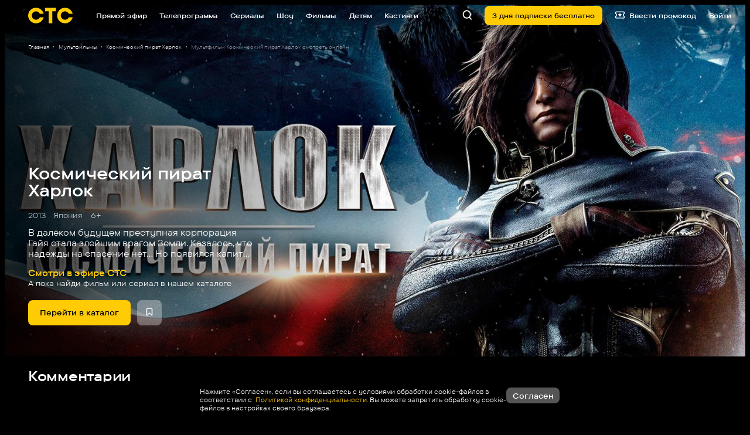

--- FILE ---
content_type: text/html; charset=utf-8
request_url: https://ctc.ru/projects/multiki/kosmicheskii_pirat_harlok/
body_size: 715
content:
<!doctype html><html lang="ru" prefix="og: http://ogp.me/ns# video: http://ogp.me/ns/video#"><head><meta charset="utf-8"/><meta name="viewport" content="width=device-width,initial-scale=1,shrink-to-fit=no,user-scalable=no"/><meta name="theme-color" content="#000000"/><link rel="manifest" href="/manifest.json"/><link href="/favicons/apple-touch-icon-57x57.png" rel="apple-touch-icon" sizes="57x57"/><link href="/favicons/apple-touch-icon-60x60.png" rel="apple-touch-icon" sizes="60x60"/><link href="/favicons/apple-touch-icon-72x72.png" rel="apple-touch-icon" sizes="72x72"/><link href="/favicons/apple-touch-icon-76x76.png" rel="apple-touch-icon" sizes="76x76"/><link href="/favicons/apple-touch-icon-114x114.png" rel="apple-touch-icon" sizes="114x114"/><link href="/favicons/apple-touch-icon-120x120.png" rel="apple-touch-icon" sizes="120x120"/><link href="/favicons/apple-touch-icon-144x144.png" rel="apple-touch-icon" sizes="144x144"/><link href="/favicons/apple-touch-icon-152x152.png" rel="apple-touch-icon" sizes="152x152"/><link href="/favicons/favicon.ico" rel="shortcut icon" sizes="16x16 24x24 32x32 48x48 64x64 96x96"/><link rel="preload" href="/fonts/woff2/TT-Commons-Pro-Expanded-Light.woff2" as="font" type="font/woff2"><link rel="preload" href="/fonts/woff2/TT-Commons-Pro-Expanded-Regular.woff2" as="font" type="font/woff2"><link rel="preload" href="/fonts/woff2/TT-Commons-Pro-Expanded-Normal.woff2" as="font" type="font/woff2"><link rel="preload" href="/fonts/woff2/TT-Commons-Pro-Expanded-Medium.woff2" as="font" type="font/woff2"><link rel="preload" href="/fonts/woff2/TT-Commons-Pro-Expanded-SemiBold.woff2" as="font" type="font/woff2"><link rel="preload" href="/fonts/woff2/TT-Commons-Pro-Expanded-Bold.woff2" as="font" type="font/woff2"><link rel="preload" href="/fonts/woff2/TT-Commons-Pro-Expanded-ExtraBold.woff2" as="font" type="font/woff2"><link rel="preconnect" href="https://fonts.googleapis.com"><link rel="preconnect" href="https://fonts.gstatic.com" crossorigin><link href="https://fonts.googleapis.com/css2?family=El+Messiri:wght@400..700&display=swap" rel="stylesheet"><link href="/css/fonts.css" rel="stylesheet"/><script type="module" src="/scripts/shadow/index.js" type="text/javascript" defer="defer"></script><title>CTC</title><script defer="defer" src="/static/js/main.3d2650c1.js"></script><link href="/static/css/main.d4c22567.css" rel="stylesheet"></head><body><noscript>You need to enable JavaScript to run this app.</noscript><div id="root"></div></body></html>

--- FILE ---
content_type: text/html
request_url: https://tns-counter.ru/nc01a**R%3Eundefined*_ctc_tv/ru/UTF-8/tmsec=ctc_tv/69893544***
body_size: 16
content:
9ED66B0E697CE73EG1769793342:9ED66B0E697CE73EG1769793342